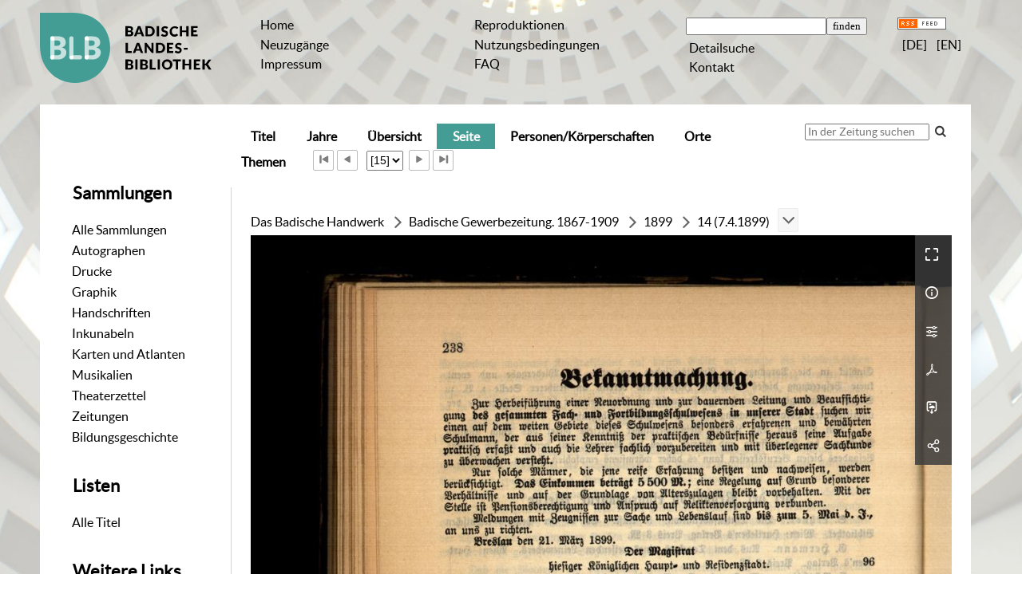

--- FILE ---
content_type: text/html;charset=utf-8
request_url: https://digital.blb-karlsruhe.de/blbz/periodical/pageview/6693084
body_size: 6623
content:
<!DOCTYPE html>
<html lang="de"><head><title>Zeitungen / 14 (7.4.1899) [15]</title><meta name="twitter:image" content="http://digital.blb-karlsruhe.de/blbz/download/webcache/304/6693070"/><meta name="twitter:title" content="Badische Gewerbezeitung&#160;: Organ d. Handelskammer / Gro&#223;herzogliches Landesgewerbeamt. Karlsruhe, Nr. 1 (15. Januar 1867) - 42. Band, Nr. 52 (28. Dezember 1909), 1867-1909&#160;: (7.4.1899) 14"/><meta property="og:site" content="Zeitungen"/><meta property="og:url" content="http://digital.blb-karlsruhe.de/blbz/6693084"/><meta property="og:type" content="page"/><meta property="og:title" content=""/><meta property="book:release_date" content="1899"/><meta property="og:image" content="http://digital.blb-karlsruhe.de/blbz/download/webcache/304/6693070"/><meta property="og:image:width" content="304"/><meta property="og:image:height" content="412"/><meta http-equiv="Content-Type" content="xml; charset=UTF-8"/><meta name="viewport" content="width = device-width, initial-scale = 1"/><meta name="description" content="Zeitungen"/><meta lang="de" content=""/><link rel="shortcut icon" href="/blbz/domainimage/favicon.ico" type="image/x-icon"/><link rel="alternate" type="application/rss+xml" title="Zeitungen" href="/blbz/rss"/><link type="text/css" href="/css/blb-balancer_front4.blbz_content.css?8219338678489439266" rel="stylesheet"/><link type="text/css" href="/thirdparty/shariff/shariff.complete.css" rel="stylesheet"/><script src="/thirdparty/jquery-3.6.0.min.js">&#160;</script><script defer="" src="/static/scripts/main.js">&#160;</script><script defer="" src="/static/scripts/common.js">&#160;</script><script defer="" src="/static/scripts/fulltext.js">&#160;</script><script defer="" src="/thirdparty/shariff/shariff.complete.js">&#160;</script></head><body style="" class="bd-guest   bd-flexLayout  bd-r-blb bd-m- bd-blbz  bd-retroNewspaper bd-periodical bd-portal bd-pages bd-portal-pageview bd-pages-pageview bd-periodical-pageview bd-periodical-pageview-6693084 bd-journal_issue"><span style="display:none" id="meta"><var id="tree">&#160;<var id="map-tiles" value="https://{a-b}.tile.openstreetmap.fr/hot/{z}/{x}/{y}.png" class=" places"> </var><var id="map-zoomAdjust" value="0" class=" places"> </var><var id="timeout" value="3600" class=" sessionsys"> </var><var id="name" value="blbz" class=" domain"> </var><var id="relativeRootDomain" value="blb" class=" domain"> </var><var id="pathinfo" value="/blbz/periodical/pageview/6693084" class=" request"> </var><var id="fulldata" value="false" class=" domain"> </var><var id="search-linkDetailedsearchScope" value="root" class=" templating"> </var><var id="class" value="periodical" class=" request"> </var><var id="classtype" value="portal" class=" request"> </var><var id="tab" value="pageview" class=" request"> </var><var id="id" value="6693084" class=" request"> </var><var id="leftColToggled" value="false" class=" session"> </var><var id="facetFilterToggled" value="false" class=" session"> </var><var id="topheight" value="80" class=" session"> </var><var id="bottomheight" value="20" class=" session"> </var><var id="bodywidth" value="1000" class=" session"> </var><var id="centercolwidth" value="0" class=" session"> </var><var id="middlerowheight" value="476" class=" session"> </var><var id="numberOfThumbs" value="20" class=" session"> </var><var id="clientwidth" value="1000" class=" session"> </var><var id="fullScreen" value="false" class=" session"> </var><var id="staticWidth" value="false" class=" session"> </var><var id="rightcolwidth" value="220" class=" session"> </var><var id="leftcolwidth" value="200" class=" session"> </var><var id="zoomwidth" value="0" class=" session"> </var><var id="mode" value="w" class=" session"> </var><var id="initialized" value="false" class=" session"> </var><var id="sizes" value="128,1200,2000,0,1000,304,1504,504,800" class=" webcache"> </var><var id="availableZoomLevels" value="304,504,800,1000,1504,2000" class=" webcache"> </var><var id="js-toggleMobileNavi" value="false" class=" templating"> </var><var id="fullscreen-fullzoomOnly" value="false" class=" templating"> </var><var id="css-mobileMin" value="992px" class=" templating"> </var><var id="tei-on" value="false" class=" templating"> </var><var id="search-alertIfEmpty" value="true" class=" templating"> </var><var id="search-quicksearchScope" value="root" class=" templating"> </var><var id="search-toggleListMinStructs" value="3" class=" templating"> </var><var id="search-highlightingColor" value="00808066" class=" templating"> </var><var id="layout-wrapperMargins" value="body" class=" templating"> </var><var id="layout-useMiddleContentDIV" value="false" class=" templating"> </var><var id="layout-navPortAboveMiddleContentDIV" value="false" class=" templating"> </var><var id="navPort-align" value="center" class=" templating"> </var><var id="navPath-pageviewStructureResize" value="js" class=" templating"> </var><var id="layout-useLayout" value="flexLayout" class=" templating"> </var><var id="listNavigation-keepToggleState" value="false" class=" templating"> </var><var id="fullscreen-mode" value="None" class=" templating"> </var><var id="pageview-autoResize" value="true" class="templating"> </var><var id="zoom-saveFilters" value="true" class="templating"> </var></var><var id="client" value="browser">&#160;</var><var id="guest" value="true">&#160;</var><var class="layout" id="colleft" value="pageview,">&#160;</var><var class="layout" id="colright" value="">&#160;</var></span><div id="main" class="divmain "><div id="topParts" class="flex-s-col "><a class="screenreaders" href="#leftParts">zum Hauptmen&#252;</a><header role="banner" class=""><div id="defaultTop" class="wiki wiki-top defaultTop wiki-defaultTop defaultTop "><table cellpadding="0" cellspacing="0" class="topContent" id="topContent">
    <tr>
        <td class="top-1 topLeft">
            <a class="bLogo" href="http://www.blb-karlsruhe.de">
                
            </a>
        </td>
        <td class="top-2 topmenu">
            <h1 class="projectname">
                <span>Digitale Sammlungen</span>
            </h1>
        </td>
        <td class="top-3 topmenu">
            <div>
                <a id="linkHome" class="textlink " href="/" title="Home">Home</a>
            </div>
            <div>
                <a class="textlink" href="/nav/history">Neuzug&#228;nge</a>
            </div>
            <div>
                <a id="linkImprint" class=" textlink" href="/doc/imprint">Impressum</a>
            </div>
        </td>
        <td class="top-4 topmenu">
        <div>
                <a href="/blbz/wiki/reproduktionen" style="display:inline-block;padding-left: .5em">Reproduktionen</a>
            </div>
      <div>
                <a href="/blbz/wiki/wiki4062351" style="display:inline-block;padding-left: .5em">Nutzungsbedingungen</a>
            </div>
<div>
                <a href="/blbz/wiki/5911391" style="display:inline-block;padding-left: .5em">FAQ</a>
            </div>          
        </td>

        <td class="top-5 topmenu">
            <div>
                <form method="get" onsubmit="return alertIfEmpty()" name="searchBox" class="searchform" id="quickSearchform" action="/search/quick"><label class="screenreaders" for="quicksearch">Schnellsuche: </label><input type="text" id="quicksearch" name="query" class="quicksearch" onfocus="this.value=''" style="" value="" preset="" msg="Bitte mindestens einen Suchbegriff eingeben."/><input title="" type="submit" id="quicksearchSubmit" class="" value="finden"/></form>
            </div>
            <div>
                <a class="textlink   " id="searchexpert" href="/search">Detailsuche</a>
            </div>

            <div>
                <a href="/blbz/wiki/wiki6077965" style="display:inline-block;padding-left: .5em">Kontakt</a>
            </div>
        </td>
        <td class="top-6 topRight topmenu">
            <div>
                <a href="/rss">
                    <img alt="RSS Feed" src="/blbz/domainimage/rss.gif" style="vertical-align:text-top"/>
                </a>
            </div>
            <div>
                <span class="chooseLanguage langEls"><a class="uppercase sel"><abbr>[de]</abbr></a><a href="/action/changeLanguage?lang=en" class="uppercase "><abbr title="Sprache &#228;ndern: Englisch">[en]</abbr></a></span>
            </div>
        </td>
    </tr>
</table></div><div id="mobileTop" class="defaultTop"><div class="main"><div id="topLogo"><a href="/" title="HOME">&#160;</a></div><span class="chooseLanguage langEls"><a class="uppercase sel"><abbr>[de]</abbr></a><a href="/action/changeLanguage?lang=en" class="uppercase "><abbr title="Sprache &#228;ndern: Englisch">[en]</abbr></a></span><div class="topLiner"><div class="vlsControl vl-mobile-top"><div class="button top-toggler large flat noborder searchglass searchbox toggle"><span style="font-size:0">&#160;</span></div><div title="Men&#252;" class="button top-toggler large flat noborder contents toggle leftParts"><span style="display: none;">&#160;</span></div></div></div></div><div class="addbox"><div class="searchbox totoggle"><form method="get" onsubmit="return alertIfEmpty(&quot;mobileQuicksearch&quot;)" name="searchBox" class="searchform" id="mobilequickSearchform" action="/search/quick"><a class="textlink   " id="searchexpert" href="/search" title="Detailsuche"><span>Detailsuche</span></a><div id="mqs-wrap"><label class="screenreaders" for="mobileQuicksearch">Schnellsuche: </label><span class="button large edge slim flat noborder searchglass glassindic"><span style="display:none">&#160;</span></span><input type="text" id="mobileQuicksearch" name="query" class="quicksearch" onfocus="this.value=''" style="" placeholder="Suche " value="" preset="" msg="Bitte mindestens einen Suchbegriff eingeben."/></div><input title="finden" type="submit" id="quicksearchSubmit" class="imageButton" value="finden"/></form></div><div class="contents"><div class="vlsControl vl-mobile-top togglers"><div class="button list-toggler large flat noborder toggle leftParts" title="Men&#252;">Men&#252;</div></div></div></div></div><nav role="navigation" class="wr-portalBreadcrumbs"><div class="portalBreadcrumbs noListNavigation-margin"><div class="contentWrapper"/></div></nav></header></div><div id="middleParts" class="flex-s-col "><div id="leftParts" class="leftcol"><a class="screenreaders" name="leftParts">&#160;</a><div id="leftContent"><nav role="navigation"><div id="custom-left-first" class="wiki wiki-left custom-left-first wiki-custom-left-first customLeftFirst "><wiki part="customLeftFirst" identifier="custom-left-first" otid="6693084" missing="true"/></div><h4 class="menuheader" id="menuheaderFirstCollectionLevel"><div>Sammlungen</div></h4><div class="menubox menubox" id="menuboxFirstCollectionLevel"><ul class="vl-nav nav"><li><a class="allCollections" href="/blbz/nav/index/all">Alle Sammlungen</a></li><li><a class="collection" href="/Autographen/topic/view/20953">Autographen</a></li><li><a class="collection" href="/Drucke/topic/view/20951">Drucke</a></li><li><a class="collection" href="/Graphiken/topic/view/180513">Graphik</a></li><li><a class="collection" href="/Handschriften/topic/view/20950">Handschriften</a></li><li><a class="collection" href="/Inkunabeln/topic/view/178827">Inkunabeln</a></li><li><a class="collection" href="/Karten/topic/view/178828">Karten und Atlanten</a></li><li><a class="collection" href="/Musikalien/topic/view/20952">Musikalien</a></li><li><a class="collection" href="/theaterzettel/topic/view/2949538">Theaterzettel</a></li><li><a class="collection" href="/zeitungen/topic/view/7756828">Zeitungen</a></li><li><a class="collection" href="/bildungsgeschichte/topic/view/7063291">Bildungsgeschichte</a></li></ul></div><div id="weitere-sammlungen" class="wiki wiki-left weitere-sammlungen wiki-weitere-sammlungen weitere-sammlungen "><wiki part="weitere-sammlungen" identifier="weitere-sammlungen" otid="6693084" missing="true"/></div><section><div class="menusection menusection-selectIndex"><h4 class="menuheader" id="menuboxSelectIndexHeader"><div>Listen</div></h4><div class="menubox menubox" id="menuboxSelectIndexBox"><ul class="vl-nav nav"><li><a class="index-all last" href="/blbz/nav/index/all">Alle Titel</a></li></ul></div></div></section><div id="custom-left" class="wiki wiki-left custom-left wiki-custom-left customLeftLast "><h4 class="menuheader">Weitere Links</h4>

<div class="menubox">
<div class="vl-nav nav">
<a href="https://www.blb-karlsruhe.de/aktuelles/projekte/laufende-projekte/">Digitalisierungs-<br/>projekte an der BLB</a>
<a href="/wiki/schnittstellen">Schnittstellen</a>
</div>
</div></div></nav></div></div><div id="centerParts" class="maincol "><main role="main" class=""><img alt="" style="position:absolute;left:-9999px" id="cInfo" width="0" height="0"/><var id="publicationID" value="6733437" class="zoomfullScreen"> </var><var id="mdlistCols" value="false"> </var><var id="isFullzoom" value="false" class="zoomfullScreen"> </var><var id="employsPageview" value="true" class="pagetabs"> </var><var id="webcacheSizes" value="128,304,504,800,1000,1200,1504,2000"> </var><var id="navLastSearchUrl" value=""> </var><nav class="navPort   "><ul id="navPort" class="nav-inline navPort-pages navPort-periodical-pageview"><li class="viewCtrl  tab-titleinfo firstCtrl tab-periodical tab-pages-titleinfo" id="tab-periodical-titleinfo"><a href="/blbz/periodical/titleinfo/6733437"><i class="cap tab">Titel</i><i class="cap abbrTab __tabTitleinfoAbbr">Titel</i></a></li><li class="viewCtrl  tab-date evenCtrl tab-periodical tab-pages-date" id="tab-periodical-date"><a href="/blbz/periodical/date/6733437"><i class="cap tab">Jahre</i></a></li><li class="viewCtrl  tab-thumbview tab-periodical tab-pages-thumbview" id="tab-periodical-thumbview"><a href="/blbz/periodical/thumbview/6693084"><i class="cap tab">&#220;bersicht</i><i class="cap abbrTab __tabThumbviewAbbr">Thumbs</i></a></li><li class="viewCtrl_sel  tab-pageview evenCtrl tab-pages-pageview" id="tab-periodical-pageview"><span><i class="cap tab">Seite</i><i class="cap abbrTab __tabPageviewAbbr">Seite</i></span></li><li class="viewCtrl  tab-name tab-periodical tab-pages-name" id="tab-periodical-name"><a href="/blbz/periodical/name/6733437"><i class="cap tab">Personen/K&#246;rperschaften</i><i class="cap abbrTab __tabMDIndexNameAbbr">Personen/K&#246;rperschaften</i></a></li><li class="viewCtrl  tab-place evenCtrl tab-periodical tab-pages-place" id="tab-periodical-place"><a href="/blbz/periodical/place/6733437"><i class="cap tab">Orte</i><i class="cap abbrTab __tabMDIndexPlaceAbbr">Orte</i></a></li><li class="viewCtrl  tab-subject tab-periodical tab-pages-subject" id="tab-periodical-subject"><a href="/blbz/periodical/subject/6733437"><i class="cap tab">Themen</i><i class="cap abbrTab __tabMDIndexSubjectAbbr">Themen</i></a></li><span class="controls naviControls"><div class="paginglink"><a class="vls-button start" href="/blbz/periodical/pageview/6693070" rel="nofollow" title="Erste Seite"><span class="screenreaders">Erste Seite</span></a></div><div class="paginglink"><a class="vls-button back" href="/blbz/periodical/pageview/6693083" rel="nofollow" title="Vorige Seite"><span class="screenreaders">Vorige Seite</span></a></div><span class="drop"><form class="gotopage" name="goToPage" method="post" action="/blbz/periodical/pageview/0"><input type="hidden" name="tredir" value="true"/><label class="screenreaders" for="goToPage">Gehe zu Seite</label><select id="goToPage" class="change offset" title="Gehe zu Seite" name="id"><option value="6693070">[1] </option><option value="6693071">[2] </option><option value="6693072">[3] </option><option value="6693073">[4] </option><option value="6693074">[5] </option><option value="6693075">[6] </option><option value="6693076">[7] </option><option value="6693077">[8] </option><option value="6693078">[9] </option><option value="6693079">[10] </option><option value="6693080">[11] </option><option value="6693081">[12] </option><option value="6693082">[13] </option><option value="6693083">[14] </option><option value="6693084" selected="selected">[15] </option><option value="6693085">[16] </option><option value="6693086">[17] </option></select></form></span><div class="paginglink"><a class="vls-button forw" href="/blbz/periodical/pageview/6693085" rel="nofollow" title="N&#228;chste Seite"><span class="screenreaders">N&#228;chste Seite</span></a></div><div class="paginglink"><a class="vls-button end" href="/blbz/periodical/pageview/6693086" rel="nofollow" title="Letzte Seite"><span class="screenreaders">Letzte Seite</span></a></div></span><span style="font-size:0px">&#160;</span></ul><div id="searchTheBook" class="searchTheBook searchTheBook-pages searchTheBook-pageview ly-"><form method="get" class="searchform" action="/blbz/periodical/search/6693084" id="inbookSearch"><div class="input-wrapper "><label class="screenreaders" for="inputSearchTheBook">In der Zeitung suchen</label><input type="text" name="query" id="inputSearchTheBook" placeholder="In der Zeitung suchen" value=""/></div><span class="vlsControl"><button type="submit" id="quicksearchSubmit" title="Im Heft suchen" class="button searchglass flat noborder "><span style="display: none">&#160;</span></button></span></form></div></nav><nav role="navigation" content="content-structure"><div id="navPath" class="structure-layer-navPath "><div><a class=" newspaper_series" href="/blbz/periodical/titleinfo/7929456" title="Zeitungsunternehmen">Das Badische Handwerk</a></div> <span class="npNext npItem"> </span><div><a class=" newspaper" href="/blbz/periodical/titleinfo/6485127" title="Zeitung / Beilage">Badische Gewerbezeitung. 1867-1909</a></div> <span class="npNext npItem"> </span><div><a class=" journal_volume" href="/blbz/periodical/titleinfo/6682399" title="Jahrgang">1899</a></div> <span class="npNext npItem"> </span><div><span>14 (7.4.1899)</span></div> <div class="vls-open-Layer get-pageviewStructure" id="open-pageviewStructure-tree" title="Inhaltliche Struktur"><div class="ar hidden">&#160;</div></div></div><div style="clear:both;font-size:0px;">&#160;</div><div class="pageviewStructure-tree structlist-elem"><var id="pageviewStructure-collection" value=""> </var><var id="pageviewStructure-class" value="periodical"> </var><var id="pageviewStructure-ctx" value=""> </var><div class="treeLoading">Wird geladen ...</div></div></nav><var id="nextImageTab" value="pageview"> </var><var id="prevImageTab" value="pageview"> </var><div class="pageLoader">&#160;Wird geladen ...</div><div id="imageGrid"><div class="pt-img"><div class="relative-holder"><div class="vl-pageview-controls"><div class="contents"><div class="vl-pbuttons"><a title="Vollbild" class="vl-btn fullzoom icon-fullscreen-open">&#160;</a><a class="vl-btn toggle vl-plinks info" title="Titel">&#160;</a><a class="vl-btn toggle zoom__filterSliders icon-sliders" title="Bildbearbeitung">&#160;</a><a class="  vl-btn icon-download-pdf" href="/download/pdf/6733437.pdf" title="PDF"><span>&#160;</span></a><a download="6693084.jpg" title="Bild herunterladen" class="vl-btn toggle vl-webcachesizes icon-download-img">&#160;</a><a style="text-decoration:none" class="vl-btn toggle vl-socialnetworks icon-share" title="Social Media"><span/></a></div><div id="vl-plinks" class="totoggle"><div class="header vl-btn-height"><div>Ausgabe&#160; </div></div><div class="vl-plinks-row title"><span class="partInfo">(7.4.1899) 14</span></div><div class="vl-plinks-row purn"><div class="key"><span>URN (Seite)</span></div><input onmouseover="this.select()" onmouseout="this.blur()" style="width: 225px;display:inline-block;outline:0;border:0;background-color:transparent" title="Kopieren" value="urn:nbn:de:bsz:31-234887/fragment/page=6693084"/><span>
                    
                    
                    
                    
                    
                    
                    
                    
                &#160;</span><a class="vlIcon" href="/blbz/wiki/identifier/urnresolving?urn=urn:nbn:de:bsz:31-234887/fragment/page=6693084" title="Persistent Identifier (URN)"><i class="vl-btn icon-info">&#160;</i></a></div><div class="vl-plinks-date"><span>&#160;</span></div><div class="vl-plinks-axis"><div><a class=" newspaper_series" href="/blbz/periodical/titleinfo/7929456" title="Zeitungsunternehmen">Das Badische Handwerk</a></div> <div><a class=" newspaper" href="/blbz/periodical/titleinfo/6485127" title="Zeitung / Beilage">Badische Gewerbezeitung. 1867-1909</a></div> <div><a class=" journal_volume" href="/blbz/periodical/titleinfo/6682399" title="Jahrgang">1899</a></div> </div><div class="vl-plinks-iiif"><a target="iiif-manifest" href="/i3f/v20/6733437/manifest">IIIF-Manifest</a></div><div class="vl-plinks-iiif"><a target="" href="https://i3f.vls.io?collection=i3fblbk&amp;id=https%3A%2F%2Fdigital.blb-karlsruhe.de%2Fi3f%2Fv20%2F6733437%2Fmanifest">IIIF-Viewer</a></div></div><div id="zoom__filterSliders" class="totoggle"><div id="zoom__filterSlidersContent"><a title="Rechtsdrehung 90&#176;" href="/image/setFlipRotate?op=rotate_right&amp;id=6693084" class="vls-button icon-cw"><span class="screenreaders">Rechtsdrehung 90&#176;</span></a><a title="Linksdrehung 90&#176;" href="/image/setFlipRotate?op=rotate_left&amp;id=6693084" class="vls-button icon-ccw"><span class="screenreaders">Linksdrehung 90&#176;</span></a><div><i class="vls-button icon-sun" title="Helligkeit">&#160;</i><input id="brightness" type="range" min="0" max="200" value="100" unit="%"/><span id="brightnessAmount">&#160;</span></div><div><i class="vls-button icon-adjust" title="Kontrast">&#160;</i><input id="contrast" type="range" min="0" max="200" value="100" unit="%"/><span id="contrastAmount">&#160;</span></div><div><i class="vls-button icon-switch" title="Invertierung">&#160;</i><input id="invert" type="range" min="0" max="100" value="0" unit="%"/><span id="invertAmount">&#160;</span></div><div><i class="vls-button icon-moon" title="Graustufen">&#160;</i><input id="grayscale" type="range" min="0" max="100" value="0" unit="%"/><span id="grayscaleAmount">&#160;</span></div><div><i class="vls-button icon-video-alt" title="Sepia">&#160;</i><input id="sepia" type="range" min="0" max="100" value="0" unit="%"/><span id="sepiaAmount">&#160;</span></div><i id="zoom__filterReset" title="zur&#252;cksetzen" class="vls-button icon-cw-arrows">&#160;</i></div></div><div id="vl-webcachesizes" class="totoggle"><div class="header vl-btn-height">Einzelbild herunterladen</div><div style="display:flex"><div class="key"><span>verf&#252;gbare Breiten</span></div><div><div style="padding-bottom:.5em"><a download="6693084-klein" title="Bild herunterladen" class="" href="/blbz/download/webcache/504/6693084">JPEG klein</a></div><div style="padding-bottom:.5em"><a download="6693084-gro&#223;" title="Bild herunterladen" class="" href="/blbz/download/webcache/1000/6693084">JPEG gro&#223;</a></div><div style="padding-bottom:.5em"><a download="6693084-gr&#246;&#223;er" title="Bild herunterladen" class="" href="/blbz/download/webcache/2000/6693084">JPEG gr&#246;&#223;er</a></div></div></div></div><div id="vl-socialnetworks" class="totoggle"><div class="shariff" data-orientation="vertical" data-url="https://digital.blb-karlsruhe.de/blbz/periodical/pageview/6693084" data-media-url="" data-services="[&quot;twitter,&quot;pinterest,&quot;facebook]">&#160;</div></div></div></div><a class="singlePageImageLink" id="prevPageLink" href="/blbz/periodical/pageview/6693083" alt="N&#228;chste Seite"><i class="fa-icon markLink" id="prevPageMark"><span>&#160;</span></i></a><a class="singlePageImageLink" id="nextPageLink" href="/blbz/periodical/pageview/6693085" alt="N&#228;chste Seite"><i class="fa-icon markLink" id="nextPageMark"><span>&#160;</span></i></a><img alt="Seite" loading="lazy" class="singlePageImage" width="100%" source="/blbz/image/view/6693084?w=800&amp;selectIndex=1"/><noscript><img alt="Seite" loading="lazy" class="singlePageImage" width="100%" src="/blbz/image/view/6693084?w=800&amp;selectIndex=1"/></noscript><var id="vl-imgdims" style="display:none" vlid="6693084" width="2132" height="2891" rotate="nop"> </var></div></div></div></main></div></div><div id="bottomParts" class="flex-s-col "><footer role="contentinfo" class=""><div id="custom-footer" class="wiki wiki-bottom custom-footer wiki-custom-footer customFooter "><table cellspacing="0" width="100%">
    <tr>
        <td>
            <div>
                <div>Badische Landesbibliothek</div>
                <div>Erbprinzenstra&#223;e 15 </div>
                <div>76133 Karlsruhe</div>
            </div>
            <div>
                <div>T +49 721 175-2221</div>
                <a class="footerL" href="mailto:service@blb-karlsruhe.de">service@blb-karlsruhe.de</a>
            </div>

            <div>
                <a class="footerL" href="https://www.blb-karlsruhe.de/impressum/">Impressum</a>
                <br/>
                <a class="footerL" href="https://www.blb-karlsruhe.de/datenschutz/">Datenschutz</a>
            </div>
        </td>
        <td>
            <img class="logo" src="/blbz/domainimage/logo_f.svg" height="65px" align="right" alt="Badische Landesbibliothek" border="0"/>
        </td>
    </tr>
</table></div><div class="footerContent" id="footerContent"><span class="f-links-vls"><a id="footerLinkVLS" target="_blank" href="http://www.semantics.de/produkte/visual_library/">Visual Library Server 2026</a></span></div></footer></div></div></body></html>